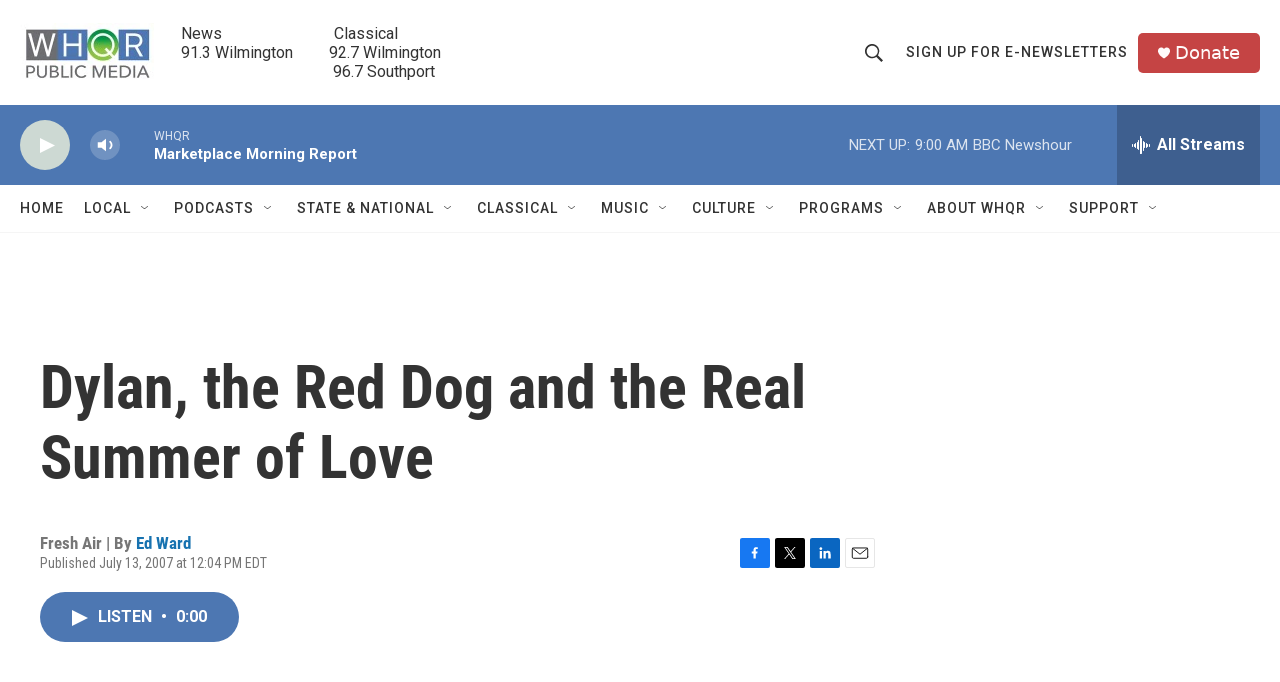

--- FILE ---
content_type: text/html; charset=utf-8
request_url: https://www.google.com/recaptcha/api2/aframe
body_size: 259
content:
<!DOCTYPE HTML><html><head><meta http-equiv="content-type" content="text/html; charset=UTF-8"></head><body><script nonce="RqVkdDvxKeXdNOrr47ReGg">/** Anti-fraud and anti-abuse applications only. See google.com/recaptcha */ try{var clients={'sodar':'https://pagead2.googlesyndication.com/pagead/sodar?'};window.addEventListener("message",function(a){try{if(a.source===window.parent){var b=JSON.parse(a.data);var c=clients[b['id']];if(c){var d=document.createElement('img');d.src=c+b['params']+'&rc='+(localStorage.getItem("rc::a")?sessionStorage.getItem("rc::b"):"");window.document.body.appendChild(d);sessionStorage.setItem("rc::e",parseInt(sessionStorage.getItem("rc::e")||0)+1);localStorage.setItem("rc::h",'1769003580957');}}}catch(b){}});window.parent.postMessage("_grecaptcha_ready", "*");}catch(b){}</script></body></html>